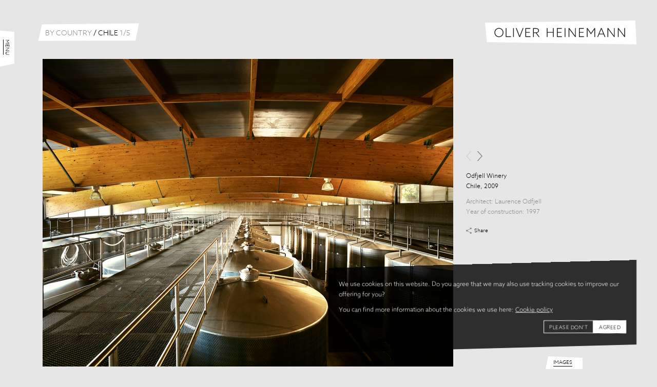

--- FILE ---
content_type: text/html; charset=utf-8
request_url: https://www.oliverheinemann.de/countries/chile/583.html
body_size: 15752
content:
<!DOCTYPE html>
<html lang='en'>
<head>
<meta charset='utf-8'>
<meta content='width=device-width,initial-scale=1' name='viewport'>
<meta name="csrf-param" content="authenticity_token" />
<meta name="csrf-token" content="F_IVkz9iwc3Mse9UGhPTVTUV-bF4pu2kjfCe7MagcUvTwDlYGG1lI6VSB59351zYcusGZWpKGXzzntJiJGKXww" />

<meta content='Oliver Heinemann, international architectural photography for modern communication.' name='description'>
<title>Odfjell Winery | Chile | Countries | Oliver Heinemann | Architectural Photography</title>
<link rel="apple-touch-icon" sizes="180x180" href="https://www.oliverheinemann.de/assets/favicon/apple-touch-icon-9cc5fe9cab6cd795b8745917e1e7a0b011e0b8d8e1accf02e75c1420d0a8621a.png">
<link rel="icon" type="image/png" sizes="32x32" href="https://www.oliverheinemann.de/assets/favicon/favicon-32x32-8ba5ee699c1d44af0a7977dad33a08bb26a7b4400b96c583f646e0ea1c2158ab.png">
<link rel="icon" type="image/png" sizes="16x16" href="https://www.oliverheinemann.de/assets/favicon/favicon-16x16-7071097a4478bad37edf31ed3622f4608df42b5fae2bcde6715665e45c493841.png">
<link rel="mask-icon" href="https://www.oliverheinemann.de/assets/favicon/safari-pinned-tab-2d92c4d4832294fa4dd9ca38f8049372ec929c7b7710269ad8c8a74cb33a9267.svg" color="#8d8d8d">
<link rel="shortcut icon" href="https://www.oliverheinemann.de/assets/favicon/favicon-f1f1992a8245437b8e4bd10af74b2d769006834ff2582b4e830553d2f3e3c6f0.ico">
<meta name="msapplication-TileColor" content="#8d8d8d">
<meta name="msapplication-config" content="https://www.oliverheinemann.de/assets/favicon/browserconfig-ab500805d35e2c15f92d47428dcdd3c425cc81d63de928cc8ce29feff07a6338.xml">
<meta name="theme-color" content="#8d8d8d">
<link href='https://www.oliverheinemann.de/assets/fe/apple-touch-icon-precomposed-df85ae849fff85e037570ae03095ac57f3aa42269d472fda895b342c62c0d0d7.png' rel='apple-touch-icon-precomposed'>
<meta property="og:type" content="website">
<meta property="og:url" content="https://www.oliverheinemann.de/countries/chile/583.html">
<meta property="og:image" content="https://www.oliverheinemann.dehttps://cdn.oliverheinemann.de/production/files/pictures/583/files/detail_hi_res/winery_04_RGB-f7b08e26598223f9d9c58e6b6e3b49f8.jpg">
<meta property="og:title" content="Odfjell Winery | Chile | Countries | Oliver Heinemann | Architectural Photography">
<meta property="og:description" content="Oliver Heinemann, international architectural photography for modern communication.">
<link rel="stylesheet" href="https://www.oliverheinemann.de/assets/fe/application-9bc78b95cc7e8d713525d41983ad5de3cc77a68f9f20e86c3cb6d6b33acf5002.css" />
<script src="https://www.oliverheinemann.de/assets/fe/cookieconsent-9069e52d07acadd142780251958004c4336475c61bc1291c99fe8b8c857eac0d.js"></script>
<script type="text/javascript">//<![CDATA[
  window.dataLayer = window.dataLayer || [];

  window.gtag = function gtag(){
    window.dataLayer.push(arguments);
  }

  let cookieConsentMode = new window.cookieconsent.CookieConsentMode();
  window.storage = new window.cookieconsent.CookieConsentStorage('ohm-website-cookie-consent')

  if(window.storage.isPresent()) {
    cookieConsentMode.fromJSON(storage.readJSON());
    window.storage.writeJSON(cookieConsentMode.toJSON());
  }

  window.gtag('consent', 'default', cookieConsentMode.toJSON());
//]]></script>

<!-- Google Tag Manager -->
<script type="text/javascript">//<![CDATA[
  (function (w, d, s, l, i) {
    w[l] = w[l] || []; w[l].push({'gtm.start': new Date().getTime(), event: 'gtm.js'});
    var f = d.getElementsByTagName(s)[0], j = d.createElement(s), dl = l != 'dataLayer' ? '&l=' + l : ''; j.async = true; j.src = 'https://www.googletagmanager.com/gtm.js?id=' + i + dl; f.parentNode.insertBefore(j, f);
  })(window, document, 'script', 'dataLayer', 'GTM-WX4JK5H');
//]]></script>
<!-- End Google Tag Manager -->

</head>
<body class='portfolio country' data-env='production'>
<!-- Google Tag Manager (noscript) -->
<noscript>
  <iframe title="googletagmanager" src="https://www.googletagmanager.com/ns.html?id=GTM-WX4JK5H" height="0" width="0" style="display:none;visibility:hidden"></iframe>
</noscript>
<!-- End Google Tag Manager (noscript) -->

<div class='consent-banner' id='cookie-consent-banner'>
<div class='consent-banner__content'>
<p>We use cookies on this website. Do you agree that we may also use tracking cookies to improve our offering for you?</p>
<p>
You can find more information about the cookies we use here:
<a href="/privacy.html#cookies">Cookie policy</a>
</p>
<div class='consent-banner__buttons'>
<button class='consent-banner__button consent-banner__button--reject' id='btn-reject-all'>
Please don&#39;t
</button>
<button class='consent-banner__button consent-banner__button--accept' id='btn-accept-all'>
Agreed
</button>
<div class='consent-banner__options'>
<input checked disabled id='consent-necessary' type='hidden' value='Necessary'>
<input checked id='consent-analytics' type='hidden' value='Analytics'>
</div>
</div>
</div>
</div>
<script>
  var bannerConfig = {
    bannerSelectorID: '#cookie-consent-banner',
    buttonAcceptAllSelectorID: '#btn-accept-all',
    buttonRejectAllSelectorID: '#btn-reject-all',
    consentAnalyticsSelectorID: '#consent-analytics'
  }
  
  window.cookieConsentBanner = new window.cookieconsent.CookieConsentBanner(window.storage, bannerConfig)
  
  window.cookieConsentBanner.addCallback((consent) => {
    window.gtag('consent', 'update', consent.toJSON()); // REVIEW: should we send JSON here?
  })
</script>

<div class='global'>
<div class="main_menu" id="main_menu"><div class="wrapper"><p class="toggle"><a href="#">Menu</a></p>
<ul class="sections"><li><ul class="categories"><li><a title="Projects" href="/projects.html">Projects</a></li><li><a title="Architecture" href="/architecture.html">Architecture</a></li><li><a title="Interior" href="/interior.html">Interior</a></li><li><a title="Landscape" href="/landscape.html">Landscape</a></li><li><a title="Industrial" href="/industrial.html">Industrial</a></li><li><a title="Theaters" href="/theaters.html">Theaters</a></li></ul></li><li><ul class="filters"><li><a title="By Architect" href="/architects.html">By Architect</a></li><li class="active"><a title="By Country" href="/countries.html">By Country</a></li><li><a title="By Tag" href="/tags.html">By Tag</a></li></ul></li><li><ul class="pages"><li><a title="Home" href="/index.html">Home</a></li><li><a title="Downloads" href="/downloads.html">Downloads</a></li><li><a title="About" href="/about.html">About</a></li><li><a title="Contact" href="/contact.html">Contact</a></li><li><a title="Imprint" href="/imprint.html">Imprint</a></li><li><a title="Privacy" href="/privacy.html">Privacy</a></li></ul></li></ul></div></div>
<div class='logo'>
<p><a href="/">Oliver Heinemann | Architectural Photography</a></p>
</div>
<div class='title'>
<h1>
<a class="backlink" href="/countries.html"><span class="translation_missing" title="translation missing: en.fe.global.by_country">By Country</span></a>
<span class='delimiter'>/</span>
Chile
<span id="pictures_count" class="secondary"><span class="index">3</span><span class="delimeter">/</span><span class="total">5</span></span>
</h1>
</div>
<div class='swipe' data-image-index='2' id='swipe'>
<ul class='swipe_wrap picture_gallery'>
<li class='gallery_frame'>
<div class='picture'>
<img alt="Odfjell Winery" srcset="https://cdn.oliverheinemann.de/production/files/pictures/585/files/mobile/winery_05_RGB-50b4f3349b72128de26b132b71eaedce.jpg 260w, https://cdn.oliverheinemann.de/production/files/pictures/585/files/detail/winery_05_RGB-50b4f3349b72128de26b132b71eaedce.jpg 680w, https://cdn.oliverheinemann.de/production/files/pictures/585/files/detail_hi_res/winery_05_RGB-50b4f3349b72128de26b132b71eaedce.jpg 800w" sizes="(min-width: 1280px) 800px, (min-width: 768px) 680px, 260px" src="https://cdn.oliverheinemann.de/production/files/pictures/585/files/mobile/winery_05_RGB-50b4f3349b72128de26b132b71eaedce.jpg" />
</div>
<div class='picture_context'>
<div class='pagination'></div>
<div class='meta_data'>
<div class='data_photo'>
<h2 class="name">Odfjell Winery</h2>
<h3 class="country_year_of_picture">Chile, 2009</h3>
</div>
<div class='data_architecture'>
<h4 class="architect">Architect: <a href="/architects/laurence-odfjell.html">Laurence Odfjell</a></h4>
<h4 class="year_of_construction">Year of construction: 1997</h4>
</div>


<div class="share_placeholder"><a class="add_sharing_buttons" href="#">Share</a></div>
</div>
</div>

</li>
<li class='gallery_frame'>
<div class='picture'>
<img alt="Odfjell Winery" srcset="https://cdn.oliverheinemann.de/production/files/pictures/584/files/mobile/winery_03_RGB-821a3687a7de5b65a65dd4e398a57ef7.jpg 260w, https://cdn.oliverheinemann.de/production/files/pictures/584/files/detail/winery_03_RGB-821a3687a7de5b65a65dd4e398a57ef7.jpg 680w, https://cdn.oliverheinemann.de/production/files/pictures/584/files/detail_hi_res/winery_03_RGB-821a3687a7de5b65a65dd4e398a57ef7.jpg 800w" sizes="(min-width: 1280px) 800px, (min-width: 768px) 680px, 260px" src="https://cdn.oliverheinemann.de/production/files/pictures/584/files/mobile/winery_03_RGB-821a3687a7de5b65a65dd4e398a57ef7.jpg" />
</div>
<div class='picture_context'>
<div class='pagination'></div>
<div class='meta_data'>
<div class='data_photo'>
<h2 class="name">Odfjell Winery</h2>
<h3 class="country_year_of_picture">Chile, 2009</h3>
</div>
<div class='data_architecture'>
<h4 class="architect">Architect: <a href="/architects/laurence-odfjell.html">Laurence Odfjell</a></h4>
<h4 class="year_of_construction">Year of construction: 1997</h4>
</div>


<div class="share_placeholder"><a class="add_sharing_buttons" href="#">Share</a></div>
</div>
</div>

</li>
<li class='gallery_frame'>
<div class='picture'>
<img alt="Odfjell Winery" srcset="https://cdn.oliverheinemann.de/production/files/pictures/583/files/mobile/winery_04_RGB-f7b08e26598223f9d9c58e6b6e3b49f8.jpg 260w, https://cdn.oliverheinemann.de/production/files/pictures/583/files/detail/winery_04_RGB-f7b08e26598223f9d9c58e6b6e3b49f8.jpg 680w, https://cdn.oliverheinemann.de/production/files/pictures/583/files/detail_hi_res/winery_04_RGB-f7b08e26598223f9d9c58e6b6e3b49f8.jpg 800w" sizes="(min-width: 1280px) 800px, (min-width: 768px) 680px, 260px" src="https://cdn.oliverheinemann.de/production/files/pictures/583/files/mobile/winery_04_RGB-f7b08e26598223f9d9c58e6b6e3b49f8.jpg" />
</div>
<div class='picture_context'>
<div class='pagination'></div>
<div class='meta_data'>
<div class='data_photo'>
<h2 class="name">Odfjell Winery</h2>
<h3 class="country_year_of_picture">Chile, 2009</h3>
</div>
<div class='data_architecture'>
<h4 class="architect">Architect: <a href="/architects/laurence-odfjell.html">Laurence Odfjell</a></h4>
<h4 class="year_of_construction">Year of construction: 1997</h4>
</div>


<div class="share_placeholder"><a class="add_sharing_buttons" href="#">Share</a></div>
</div>
</div>

</li>
<li class='gallery_frame'>
<div class='picture'>
<img alt="Odfjell Winery" srcset="https://cdn.oliverheinemann.de/production/files/pictures/582/files/mobile/winery_02_RGB-f1c127fb3c1c03149298ba1588772116.jpg 260w, https://cdn.oliverheinemann.de/production/files/pictures/582/files/detail/winery_02_RGB-f1c127fb3c1c03149298ba1588772116.jpg 680w, https://cdn.oliverheinemann.de/production/files/pictures/582/files/detail_hi_res/winery_02_RGB-f1c127fb3c1c03149298ba1588772116.jpg 800w" sizes="(min-width: 1280px) 800px, (min-width: 768px) 680px, 260px" src="https://cdn.oliverheinemann.de/production/files/pictures/582/files/mobile/winery_02_RGB-f1c127fb3c1c03149298ba1588772116.jpg" />
</div>
<div class='picture_context'>
<div class='pagination'></div>
<div class='meta_data'>
<div class='data_photo'>
<h2 class="name">Odfjell Winery</h2>
<h3 class="country_year_of_picture">Chile, 2009</h3>
</div>
<div class='data_architecture'>
<h4 class="architect">Architect: <a href="/architects/laurence-odfjell.html">Laurence Odfjell</a></h4>
<h4 class="year_of_construction">Year of construction: 1997</h4>
</div>


<div class="share_placeholder"><a class="add_sharing_buttons" href="#">Share</a></div>
</div>
</div>

</li>
<li class='gallery_frame'>
<div class='picture'>
<img alt="Odfjell Winery" srcset="https://cdn.oliverheinemann.de/production/files/pictures/579/files/mobile/winery_01_RGB-a7fe4fd9199e2efd3c717adeb27e7804.jpg 260w, https://cdn.oliverheinemann.de/production/files/pictures/579/files/detail/winery_01_RGB-a7fe4fd9199e2efd3c717adeb27e7804.jpg 680w, https://cdn.oliverheinemann.de/production/files/pictures/579/files/detail_hi_res/winery_01_RGB-a7fe4fd9199e2efd3c717adeb27e7804.jpg 800w" sizes="(min-width: 1280px) 800px, (min-width: 768px) 680px, 260px" src="https://cdn.oliverheinemann.de/production/files/pictures/579/files/mobile/winery_01_RGB-a7fe4fd9199e2efd3c717adeb27e7804.jpg" />
</div>
<div class='picture_context'>
<div class='pagination'></div>
<div class='meta_data'>
<div class='data_photo'>
<h2 class="name">Odfjell Winery</h2>
<h3 class="country_year_of_picture">Chile, 2009</h3>
</div>
<div class='data_architecture'>
<h4 class="architect">Architect: <a href="/architects/laurence-odfjell.html">Laurence Odfjell</a></h4>
<h4 class="year_of_construction">Year of construction: 1997</h4>
</div>


<div class="share_placeholder"><a class="add_sharing_buttons" href="#">Share</a></div>
</div>
</div>

</li>
</ul>
</div>
<div class='bottom_menu' id='bottom_menu'>
<div class='wrapper'>
<div class='toggle' id='bottom_menu_toggle'><a href="#">Images</a></div>
<div class='bottom_menu_list_container' id='bottom_menu_list_container'>
<ul class='thumbnails' id='bottom_menu_list'>
<li data-fb-picture='https://cdn.oliverheinemann.de/production/files/pictures/585/files/detail_hi_res/winery_05_RGB-50b4f3349b72128de26b132b71eaedce.jpg' data-page-title='Odfjell Winery | Chile | Countries | Oliver Heinemann | Architectural Photography'>
<a href="/countries/chile/585.html"><img alt="Odfjell Winery" src="https://cdn.oliverheinemann.de/production/files/pictures/585/files/thumb/winery_05_RGB-50b4f3349b72128de26b132b71eaedce.jpg" /></a>
</li>
<li data-fb-picture='https://cdn.oliverheinemann.de/production/files/pictures/584/files/detail_hi_res/winery_03_RGB-821a3687a7de5b65a65dd4e398a57ef7.jpg' data-page-title='Odfjell Winery | Chile | Countries | Oliver Heinemann | Architectural Photography'>
<a href="/countries/chile/584.html"><img alt="Odfjell Winery" src="https://cdn.oliverheinemann.de/production/files/pictures/584/files/thumb/winery_03_RGB-821a3687a7de5b65a65dd4e398a57ef7.jpg" /></a>
</li>
<li data-fb-picture='https://cdn.oliverheinemann.de/production/files/pictures/583/files/detail_hi_res/winery_04_RGB-f7b08e26598223f9d9c58e6b6e3b49f8.jpg' data-page-title='Odfjell Winery | Chile | Countries | Oliver Heinemann | Architectural Photography'>
<a href="/countries/chile/583.html"><img alt="Odfjell Winery" src="https://cdn.oliverheinemann.de/production/files/pictures/583/files/thumb/winery_04_RGB-f7b08e26598223f9d9c58e6b6e3b49f8.jpg" /></a>
</li>
<li data-fb-picture='https://cdn.oliverheinemann.de/production/files/pictures/582/files/detail_hi_res/winery_02_RGB-f1c127fb3c1c03149298ba1588772116.jpg' data-page-title='Odfjell Winery | Chile | Countries | Oliver Heinemann | Architectural Photography'>
<a href="/countries/chile/582.html"><img alt="Odfjell Winery" src="https://cdn.oliverheinemann.de/production/files/pictures/582/files/thumb/winery_02_RGB-f1c127fb3c1c03149298ba1588772116.jpg" /></a>
</li>
<li data-fb-picture='https://cdn.oliverheinemann.de/production/files/pictures/579/files/detail_hi_res/winery_01_RGB-a7fe4fd9199e2efd3c717adeb27e7804.jpg' data-page-title='Odfjell Winery | Chile | Countries | Oliver Heinemann | Architectural Photography'>
<a href="/countries/chile/579.html"><img alt="Odfjell Winery" src="https://cdn.oliverheinemann.de/production/files/pictures/579/files/thumb/winery_01_RGB-a7fe4fd9199e2efd3c717adeb27e7804.jpg" /></a>
</li>
</ul>
</div>
</div>
</div>


<div class='overlay is_hidden'></div>
</div>
<script src="https://www.oliverheinemann.de/assets/fe/application-7b65bbb8d12c546106a9c609764f2262ff9c5cb42f1a4ca3f0402981970086de.js"></script>
</body>
</html>


--- FILE ---
content_type: application/javascript
request_url: https://www.oliverheinemann.de/assets/fe/cookieconsent-9069e52d07acadd142780251958004c4336475c61bc1291c99fe8b8c857eac0d.js
body_size: 938
content:
(function(){var e;e=function(){function e(e,t){var n;this.callbacks=[],this.storage=e,this.config=void 0!==t?t:this.defaultConfig(),this.storage.isPresent()&&((n=new window.cookieconsent.CookieConsentMode).fromJSON(this.storage.readJSON()),this.initInputStates(n)),this.setupButtonListeners(),this.storage.isPresent()?this.hide():this.show()}return e.prototype.defaultConfig=function(){return{bannerSelectorID:"#cookie-consent-banner",buttonAcceptAllSelectorID:"#btn-accept-all",buttonAcceptSomeSelectorID:"#btn-accept-some",buttonRejectAllSelectorID:"#btn-reject-all",consentAnalyticsSelectorID:"#consent-analytics",consentPreferencesSelectorID:"#consent-preferences",consentMarketingSelectorID:"#consent-marketing"}},e.prototype.addCallback=function(e){this.callbacks.push(e)},e.prototype.banner=function(){return document.querySelector(this.config.bannerSelectorID)},e.prototype.isHidden=function(){var e;return void 0===(e=this.banner())||"none"===e.style.display},e.prototype.hide=function(){var e;void 0!==(e=this.banner())&&(e.style.display="none")},e.prototype.isVisible=function(){var e;return void 0!==(e=this.banner())&&"block"===e.style.display},e.prototype.show=function(){var e;void 0!==(e=this.banner())&&(e.style.display="block")},e.prototype.storeConsent=function(e){var t,n,o;if(this.storage.writeJSON(e.toJSON()),void 0!==this.callbacks&&this.callbacks.length>0)for(t=0,n=(o=this.callbacks).length;t<n;t++)(0,o[t])(e)},e.prototype.initInputStates=function(e){var t,n,o;void 0!==this.config.consentAnalyticsSelectorID&&((t=document.querySelector(this.config.consentAnalyticsSelectorID)).checked=void 0!==t&&e.analytics),void 0!==this.config.consentPreferencesSelectorID&&((o=document.querySelector(this.config.consentPreferencesSelectorID)).checked=void 0!==o&&e.preferences),void 0!==this.config.consentMarketingSelectorID&&((n=document.querySelector(this.config.consentMarketingSelectorID)).checked=void 0!==n&&e.marketing)},e.prototype.setupButtonListeners=function(){var e,t,n,o;void 0!==this.config.buttonAcceptAllSelectorID&&void 0!==(e=document.querySelector(this.config.buttonAcceptAllSelectorID))&&e.addEventListener("click",(o=this,function(){var e;return(e=new window.cookieconsent.CookieConsentMode).analytics=void 0!==o.config.consentAnalyticsSelectorID,e.preferences=void 0!==o.config.consentPreferencesSelectorID,e.marketing=void 0!==o.config.consentMarketingSelectorID,o.storeConsent(e),o.hide()})),void 0!==this.config.buttonAcceptSomeSelectorID&&void 0!==(t=document.querySelector(this.config.buttonAcceptSomeSelectorID))&&t.addEventListener("click",function(e){return function(){var t,n,o,i;return n=new window.cookieconsent.CookieConsentMode,void 0!==e.config.consentAnalyticsSelectorID&&void 0!==(t=document.querySelector(e.config.consentAnalyticsSelectorID))&&void 0!==t.checked&&(n.analytics=t.checked),void 0!==e.config.consentPreferencesSelectorID&&void 0!==(i=document.querySelector(e.config.consentPreferencesSelectorID))&&void 0!==i.checked&&(n.preferences=i.checked),void 0!==e.config.consentMarketingSelectorID&&void 0!==(o=document.querySelector(e.config.consentMarketingSelectorID))&&void 0!==o.checked&&(n.marketing=o.checked),e.storeConsent(n),e.hide()}}(this)),void 0!==this.config.buttonRejectAllSelectorID&&void 0!==(n=document.querySelector(this.config.buttonRejectAllSelectorID))&&n.addEventListener("click",function(e){return function(){return e.storeConsent(new window.cookieconsent.CookieConsentMode),e.hide()}}(this))},e}(),null==window.cookieconsent&&(window.cookieconsent={}),window.cookieconsent.CookieConsentBanner=e}).call(this),function(){var e;e=function(){function e(e,t,n,o){e||(e=!0),t||(t=!1),n||(n=!1),o||(o=!1),this.necessary=e,this.analytics=t,this.preferences=n,this.marketing=o}return e.prototype.toJSON=function(){return{ad_personalization:this.marketing?"granted":"denied",ad_storage:this.marketing?"granted":"denied",ad_user_data:this.marketing?"granted":"denied",analytics_storage:this.analytics?"granted":"denied",functionality_storage:this.necessary?"granted":"denied",security_storage:this.necessary?"granted":"denied",personalization_storage:this.preferences?"granted":"denied"}},e.prototype.fromJSON=function(e){this.necessary="granted"===e.functionality_storage||"granted"===e.security_storage,this.analytics="granted"===e.analytics_storage,this.preferences="granted"===e.personalization_storage,this.marketing="granted"===e.ad_personalization||"granted"===e.ad_storage||"granted"===e.ad_user_data},e}(),null==window.cookieconsent&&(window.cookieconsent={}),window.cookieconsent.CookieConsentMode=e}.call(this),function(){var e;e=function(){function e(e){this.localStorageKey=e}return e.prototype.isPresent=function(){return null!==this.read()},e.prototype.read=function(){return localStorage.getItem(this.localStorageKey)},e.prototype.write=function(e){localStorage.setItem(this.localStorageKey,e)},e.prototype.readJSON=function(){var e;return void 0!==(e=this.read())?JSON.parse(e):{}},e.prototype.writeJSON=function(e){this.write(JSON.stringify(e))},e}(),null==window.cookieconsent&&(window.cookieconsent={}),window.cookieconsent.CookieConsentStorage=e}.call(this);